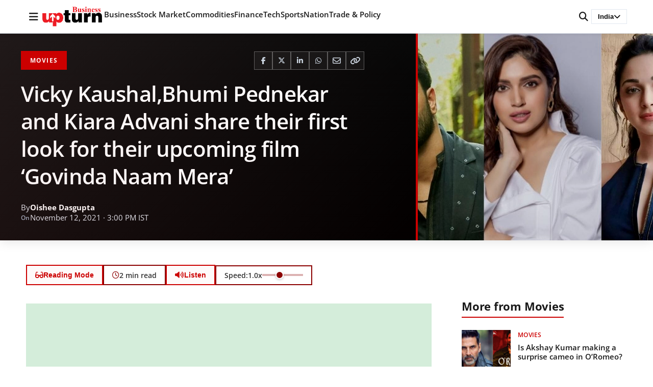

--- FILE ---
content_type: text/html; charset=utf-8
request_url: https://www.google.com/recaptcha/api2/aframe
body_size: 268
content:
<!DOCTYPE HTML><html><head><meta http-equiv="content-type" content="text/html; charset=UTF-8"></head><body><script nonce="IVBsb3lQcQjX7A-bB4TxAg">/** Anti-fraud and anti-abuse applications only. See google.com/recaptcha */ try{var clients={'sodar':'https://pagead2.googlesyndication.com/pagead/sodar?'};window.addEventListener("message",function(a){try{if(a.source===window.parent){var b=JSON.parse(a.data);var c=clients[b['id']];if(c){var d=document.createElement('img');d.src=c+b['params']+'&rc='+(localStorage.getItem("rc::a")?sessionStorage.getItem("rc::b"):"");window.document.body.appendChild(d);sessionStorage.setItem("rc::e",parseInt(sessionStorage.getItem("rc::e")||0)+1);localStorage.setItem("rc::h",'1768411125028');}}}catch(b){}});window.parent.postMessage("_grecaptcha_ready", "*");}catch(b){}</script></body></html>